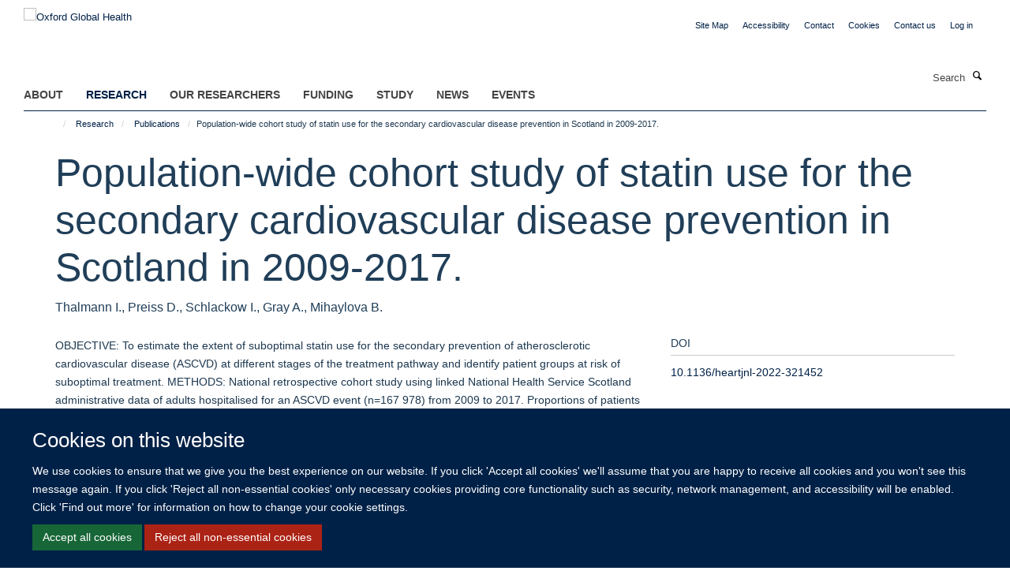

--- FILE ---
content_type: text/css
request_url: https://034.medsci.ox.ac.uk/++theme++sublime-bdazzeled/screen.css
body_size: 6051
content:
.clearfix:before,.clearfix:after {content: " ";display: table;}.clearfix:after {clear: both;}.center-block {display: block;margin-left: auto;margin-right: auto;}.pull-right {float: right !important;}.pull-left {float: left !important;}.hide {display: none !important;}.show {display: block !important;}.invisible {visibility: hidden;}.text-hide {font: 0/0 a;color: transparent;text-shadow: none;background-color: transparent;border: 0;}.hidden {display: none !important;}.affix {position: fixed;}@-ms-viewport {width: device-width;}.visible-xs {display: none !important;}.visible-sm {display: none !important;}.visible-md {display: none !important;}.visible-lg {display: none !important;}.visible-xs-block,.visible-xs-inline,.visible-xs-inline-block,.visible-sm-block,.visible-sm-inline,.visible-sm-inline-block,.visible-md-block,.visible-md-inline,.visible-md-inline-block,.visible-lg-block,.visible-lg-inline,.visible-lg-inline-block {display: none !important;}.visible-print {display: none !important;}.visible-print-block {display: none !important;}.visible-print-inline {display: none !important;}.visible-print-inline-block {display: none !important;}body.mceContentBody h1,body.mceContentBody h2,body.mceContentBody h3,body.mceContentBody h4,body.mceContentBody h5,body.mceContentBody h6 {font-style: normal;font-weight: 300;line-height: 1.4;margin-bottom: 0.5rem;margin-top: 0.2rem;text-rendering: optimizeLegibility;}html,body {font-size: 13px;}body {color: #1d3850;font-family: "helvetica neue", helvetica, arial, sans-serif;}span.figure span.image-caption,figure figcaption {background: #002147;}::-moz-selection {background: #fefeca;}::selection {background: #fefeca;}h1,.heading-1 {font-size: 3.84615rem;}h2,.heading-2 {font-size: 2.84615rem;}h3,.heading-3 {font-size: 2.15385rem;}h4,.heading-4 {font-size: 1.61538rem;}h5,.heading-5 {font-size: 1.23077rem;}h6,.heading-6 {font-size: 1rem;}h1,h2,h3,h4,h5,h6,.heading-1,.heading-2,.heading-3,.heading-4,.heading-5,.heading-6 {color: #203e58;font-family: "Raleway", helvetica, arial, sans-serif;}p,li {color: #1d3850;}blockquote {color: #002147;}blockquote span {color: #002147;font-family: "helvetica neue", helvetica, arial, sans-serif;}a {color: #002147;}a:hover,a:active,a:focus {color: #00152e;}.details,.detail {color: #5e798d;}.rich-text h1 {font-size: 1.92308rem;}.rich-text h2 {font-size: 1.42308rem;}.rich-text h3 {font-size: 1.4359rem;}.rich-text h4 {font-size: 1.07692rem;}.rich-text h5 {font-size: 0.82051rem;}.rich-text h6 {font-size: 0.66667rem;}.alert-success {background-color: #6bde9b;border-color: #42d47f;color: #176638;}.alert-success hr {border-top-color: #2ece71;}.alert-success .alert-link {color: #0e3c21;}.alert-info {background-color: #87c2e9;border-color: #5babe2;color: #195d8b;}.alert-info hr {border-top-color: #46a0de;}.alert-info .alert-link {color: #114060;}.alert-warning {background-color: #f9cb81;border-color: #f7b650;color: #a66908;}.alert-warning hr {border-top-color: #f5ac38;}.alert-warning .alert-link {color: #754a06;}.alert-danger {background-color: #f3a299;border-color: #ed786c;color: #ab2315;}.alert-danger hr {border-top-color: #ea6355;}.alert-danger .alert-link {color: #7e1a0f;}.box-plain h2,.box-plain .heading-2 {font-family: "Raleway", helvetica, arial, sans-serif;font-size: 1.53846rem;text-transform: uppercase;}.box-border-left,.box-border-right,.box-border-both {border-color: #002147;}.box-featured {background-color: #d5cad6;}#site-breadcrumbs li > a:hover {color: #002147;}.btn-secondary {transition: all 0.3s ease;background: #fff;border-color: #fff;border-bottom-right-radius: 0;border-top-right-radius: 0;border-right-width: 2px \9;color: #5e798d;font-size: 0.92308rem;margin: 0.76923rem 0;padding-right: 1.23077rem;position: relative;text-shadow: none;border-bottom-left-radius: 0px;border-top-left-radius: 0px;}.btn-secondary::after {transition: all 0.3s ease;content: "";position: absolute;top: 48.5%;margin-top: -1.15385rem;border-top: 1.15385rem solid transparent;border-bottom: 1.23077rem solid transparent;border-left: 1.15385rem solid;right: -1.23077rem;}.btn-secondary::after {z-index: 2;border-left-color: #fff;}.btn-secondary:hover {background: #97abba;border-color: #97abba;color: #fff;}.btn-secondary:hover::after {border-left-color: #97abba;}.haiku-slideshow .btn-secondary:hover {transition: all 0.3s ease;background: #fff;border-color: #fff;border-bottom-right-radius: 0;border-top-right-radius: 0;border-right-width: 2px \9;color: #002147;font-size: 0.92308rem;margin: 0.76923rem 0;padding-right: 1.23077rem;position: relative;text-shadow: none;border-bottom-left-radius: 0px;border-top-left-radius: 0px;}.haiku-slideshow .btn-secondary:hover::after {transition: all 0.3s ease;content: "";position: absolute;top: 48.5%;margin-top: -1.15385rem;border-top: 1.15385rem solid transparent;border-bottom: 1.23077rem solid transparent;border-left: 1.15385rem solid;right: -1.23077rem;}.haiku-slideshow .btn-secondary:hover::after {z-index: 2;border-left-color: #fff;}.haiku-slideshow .btn-secondary:hover:hover {background: #d5cad6;border-color: #d5cad6;color: #002147;}.haiku-slideshow .btn-secondary:hover:hover::after {border-left-color: #d5cad6;}.btn-default,.link-button {transition: all 0.3s ease;background-color: #5e798d;border-color: #5e798d;color: #fff;text-shadow: none;border-radius: 0px;}.btn-default:hover,.btn-default:focus,.link-button:hover,.link-button:focus {background-color: #2c689c;color: #fff;}.btn-default .caret,.link-button .caret {border-bottom-color: #fff !important;border-top-color: #fff !important;}.btn-primary {transition: all 0.3s ease;background: #5e798d;border-color: #5e798d;border-bottom-right-radius: 0;border-top-right-radius: 0;border-right-width: 2px \9;color: #fff;font-size: 0.92308rem;margin: 0.76923rem 0;padding-right: 1.23077rem;position: relative;text-shadow: none;border-bottom-left-radius: 0px;border-top-left-radius: 0px;}.btn-primary::after {transition: all 0.3s ease;content: "";position: absolute;top: 48.5%;margin-top: -1.15385rem;border-top: 1.15385rem solid transparent;border-bottom: 1.23077rem solid transparent;border-left: 1.15385rem solid;right: -1.23077rem;}.btn-primary::after {z-index: 2;border-left-color: #5e798d;}.btn-primary:hover {background: #2c689c;border-color: #2c689c;color: #fff;}.btn-primary:hover::after {border-left-color: #2c689c;}.btn-outline {transition: all 0.3s ease;background-color: transparent;border-color: #002147;color: #002147;text-shadow: none;border-radius: 0px;}.btn-outline:hover,.btn-outline:focus {background-color: transparent;border-color: #2c689c;color: #002147;}.btn-success {transition: all 0.3s ease;background-color: #176638;border-color: #176638;color: #fff;text-shadow: none;border-radius: 0px;}.btn-success:hover,.btn-success:focus {background-color: #2c689c;color: #fff;}.btn-success .caret {border-bottom-color: #fff !important;border-top-color: #fff !important;}.btn-info {transition: all 0.3s ease;background-color: #195d8b;border-color: #195d8b;color: #fff;text-shadow: none;border-radius: 0px;}.btn-info:hover,.btn-info:focus {background-color: #2c689c;color: #fff;}.btn-info .caret {border-bottom-color: #fff !important;border-top-color: #fff !important;}.btn-danger {transition: all 0.3s ease;background-color: #ab2315;border-color: #ab2315;color: #fff;text-shadow: none;border-radius: 0px;}.btn-danger:hover,.btn-danger:focus {background-color: #2c689c;color: #fff;}.btn-danger .caret {border-bottom-color: #fff !important;border-top-color: #fff !important;}.btn-warning {transition: all 0.3s ease;background-color: #a66908;border-color: #a66908;color: #fff;text-shadow: none;border-radius: 0px;}.btn-warning:hover,.btn-warning:focus {background-color: #2c689c;color: #fff;}.btn-warning .caret {border-bottom-color: #fff !important;border-top-color: #fff !important;}.load-more-button {transition: all 0.3s ease;background-color: #f8f8f8;border-color: #f8f8f8;color: #fff;text-shadow: none;border: 1px solid #ddd;color: #444;}.load-more-button:hover,.load-more-button:focus {background-color: #2c689c;color: #fff;}.load-more-button .caret {border-bottom-color: #fff !important;border-top-color: #fff !important;}#events-calendar .fc-event,#events-calendar .fc-event-dot {background-color: #002147;}#events-calendar .fc-event {border-color: #002147;}#events-calendar .fc-today {background-color: #add3ff;color: #002147;}#events-calendar .fc-day-grid .table-bordered .fc-day {border-right-color: #eeeeee;}#events-calendar .fc-body .fc-row {border-bottom-color: #eeeeee;}#events-calendar .fc-view .table-bordered .fc-day-header {border-bottom-color: #002147;}#events-calendar .fc-day-top .fc-day-number {color: #666;}.comment .commentDate {color: #5e798d;}#cookienotification {background: #002147;}#cookienotification .cookielaw-buttons a.cookie-continue {border-radius: 0px;color: #002147;}#cookienotification .cookielaw-buttons a.cookie-continue:hover {background: #d5cad6;}.tile-header h1,.tile-header h2,.tile-header h3,.tile-header h4,.tile-header h5,.tile-header h6,.tile-header .heading-1,.tile-header .heading-2,.tile-header .heading-3,.tile-header .heading-4,.tile-header .heading-5,.tile-header .heading-6 {color: #203e58;text-transform: uppercase;}.cover-richtext-tile.rich-text h1 {border: 0;font-family: "Raleway", helvetica, arial, sans-serif;font-size: 3.84615rem;margin: 0 0 1.15385rem 0;padding-bottom: 0;padding-top: 0;text-transform: none;}.cover-list-tile .caption.caption-highlight {background-color: #002147;}.cover-col-background {background-color: #002147;}.tile-content .panel-default h3,.tile-content .panel-default .heading-3,.tile-header h3,.tile-header .heading-3 {font-size: 1.53846rem;}.cover-embed-tile .embed-description {background-color: #002147;}.dropzone {background: #d5cad6;border-color: #89b7de;}.dropzone .dz-message {color: #619fd3;}#haiku-feedback-tab a {background-color: #002147;font-family: "helvetica neue", helvetica, arial, sans-serif;}#haiku-feedback-tab a:hover {background-color: #000914;}.listing-item h4,.listing-item .media-heading {font-family: "helvetica neue", helvetica, arial, sans-serif;}.listing-filters {background-color: #d5cad6;border-color: #cabccb;}.form-control {background-color: #fff;border-color: #dfe1e4;border-radius: 0px;color: #171717;}.form-control:focus {border-color: #002147;box-shadow: none;outline: 0;}.form-control[disabled],.form-control[readonly],fieldset[disabled] .form-control {background-color: #dfe1e4;}/* Filters on haiku.software */#search-filters select.form-control {border-color: #002147;color: #002147;}/**
 * Easy form
 */.fieldPreview.orderable .fieldControls a {transition: all 0.3s ease;background-color: #195d8b;border-color: #195d8b;color: #fff;text-shadow: none;border-radius: 0px;}.fieldPreview.orderable .fieldControls a:hover,.fieldPreview.orderable .fieldControls a:focus {background-color: #2c689c;color: #fff;}.fieldPreview.orderable .fieldControls a .caret {border-bottom-color: #fff !important;border-top-color: #fff !important;}.fieldPreview.orderable .fieldControls a.schemaeditor-delete-field {transition: all 0.3s ease;background-color: #ab2315;border-color: #ab2315;color: #fff;text-shadow: none;}.fieldPreview.orderable .fieldControls a.schemaeditor-delete-field:hover,.fieldPreview.orderable .fieldControls a.schemaeditor-delete-field:focus {background-color: #2c689c;color: #fff;}.fieldPreview.orderable .fieldControls a.schemaeditor-delete-field .caret {border-bottom-color: #fff !important;border-top-color: #fff !important;}.form .extraActions #add-field button,.form .extraActions #add-fieldset button {transition: all 0.3s ease;background-color: #5e798d;border-color: #5e798d;color: #fff;text-shadow: none;border-radius: 0px;}.form .extraActions #add-field button:hover,.form .extraActions #add-field button:focus,.form .extraActions #add-fieldset button:hover,.form .extraActions #add-fieldset button:focus {background-color: #2c689c;color: #fff;}.form .extraActions #add-field button .caret,.form .extraActions #add-fieldset button .caret {border-bottom-color: #fff !important;border-top-color: #fff !important;}select.form-control,select {border-color: #dfe1e4;}/**
 * Select 2 styles
 */.select2-container .select2-selection {border-radius: 0px;border-color: #dfe1e4;}.select2-container.select2-container--open .select2-selection,.select2-container.select2-container--open .select2-dropdown {border-color: #002147;}body.subsection-test-table-gallery table.plain tr td p,body.subsection-test-table-gallery table.plain tr th p {font-family: "helvetica neue", helvetica, arial, sans-serif;}.mfp-figure figure figcaption .mfp-bottom-bar {background-color: #002147;}#contentchooser-content-show-button {background-color: #002147;font-family: "helvetica neue", helvetica, arial, sans-serif;}#contentchooser-content-show-button:hover {background-color: #000914;}#releases-accordion .release-title a {color: black;}#hero.hero--center {background-color: #002147;}.glyphicon-twitter-bird,.glyphicon-twitter,.glyphicon-twitter-x {background-color: transparent;}.glyphicon-facebook,.glyphicon-blog,.glyphicon-instagram,.glyphicon-linkedin,.glyphicon-flickr,.glyphicon-orcid,.glyphicon-soundcloud,.glyphicon-vimeo,.glyphicon-youtube,.glyphicon-calendar {background-color: #002147;}.carousel-control .glyphicon-chevron-left,.carousel-control .glyphicon-chevron-right {background-color: #002147;}.carousel-control .glyphicon-chevron-left:hover,.carousel-control .glyphicon-chevron-left:active,.carousel-control .glyphicon-chevron-left:focus,.carousel-control .glyphicon-chevron-right:hover,.carousel-control .glyphicon-chevron-right:active,.carousel-control .glyphicon-chevron-right:focus {background-color: black;}.glyphicon-calendar:hover,.glyphicon-calendar:active,.glyphicon-calendar:focus,.glyphicon-blog:hover,.glyphicon-blog:active,.glyphicon-blog:focus {background-color: #002147;}.social-media-icons .glyphicon-blog,.brand-icons .glyphicon-blog {background-color: #002147;}.social-media-icons .glyphicon-blog:hover,.brand-icons .glyphicon-blog:hover {background-color: #00152e;}/* Haiku Voting */.rating-container .rating-stars {color: #002147;}span.figure small,figure small {background-color: transparent;color: #fff;}span.figure small.inverted,figure small.inverted {background-color: #002147;bottom: 0;padding: 5px 10px;right: 0;}/* Colors */.label-default,span[class*="label-state-"] {border-color: #002147;color: #002147;}.label-primary {background-color: #5e798d;}.label-primary[href]:hover,.label-primary[href]:focus {background-color: #4a5f6e;}.label-success {background-color: #176638;}.label-success[href]:hover,.label-success[href]:focus {background-color: #0e3c21;}.label-info {background-color: #195d8b;}.label-info[href]:hover,.label-info[href]:focus {background-color: #114060;}.label-warning {background-color: #a66908;}.label-warning[href]:hover,.label-warning[href]:focus {background-color: #754a06;}.label-danger {background-color: #ab2315;}.label-danger[href]:hover,.label-danger[href]:focus {background-color: #7e1a0f;}.label-state-private {background-color: #a66908;}.label-state-private[href]:hover,.label-state-private[href]:focus {background-color: #754a06;}.label-state-expired {background-color: #ab2315;}.label-state-expired[href]:hover,.label-state-expired[href]:focus {background-color: #7e1a0f;}.row-bordered {border-bottom-color: #dfe1e4;}ul.media-list li.media .media-heading {font-family: "helvetica neue", helvetica, arial, sans-serif;}ul.small-list a {color: #727295;}ul.small-list li.active a {color: #002147;}ul.formTabs {background: #d5cad6;}ul.formTabs li {color: #619fd3;}ul.formTabs.selected {background: #002147;}ul.formTabs.selected::after {border-color: #002147 transparent transparent transparent;}ul.small-list a {color: #5e798d;}ul.list-bordered li p {color: #5e798d;}.listing-item {border-bottom-color: #dfe1e4;}.list-scroll__control {background-color: rgba(0, 33, 71, 0.8);color: #fff;}.list-scroll__control:hover {background-color: #002147;color: #fff;}.masonry-grid h3 {border-bottom-color: #dfe1e4;}.mm-menu .mm-title,.mm-menu .mm-listview > li a:not(.mm-next) {color: #002147 !important;}.mm-menu .mm-title {font-size: 1.23077rem !important;font-weight: bold !important;}.modal .modal-dialog .modal-content {border-radius: 0px;}.modal .modal-dialog .modal-title {font-family: "helvetica neue", helvetica, arial, sans-serif;}.modal .modal-body .modal-sidebar h4 {border-bottom-color: #c6cacf;font-family: "Raleway", helvetica, arial, sans-serif;}.modal .modal-body::-webkit-scrollbar {background-color: #d5cad6;}.modal .modal-body::-webkit-scrollbar-track {background-color: #d5cad6;border-radius: 0px;}.modal .modal-body::-webkit-scrollbar-thumb {background-color: #89b7de;border-radius: 0px;}.navbar-inverse {background-color: #002147;border-color: transparent;}.pagination > li > a,.pagination > li > span {background-color: #d5cad6;border-radius: 0px;color: #917493;}.pagination > li.active > a,.pagination > li.active > span,.pagination > li.disabled > a,.pagination > li.disabled > span,.pagination > li > a:hover,.pagination > li > a:focus {background-color: #bdd7ed;color: #619fd3;}.list-accordion .panel-heading .panel-title {color: #5e798d;font-family: "helvetica neue", helvetica, arial, sans-serif;}.list-accordion .panel-heading .panel-title:hover {color: #5e798d;}.panel.panel-accordion .panel-heading .heading {color: #203e58;font-family: "helvetica neue", helvetica, arial, sans-serif;}.list-accordion .panel-collapse > .panel-body > .nav li a,.panel-collapse > .panel-body > .nav li a {color: #5e798d;}.site-sidebar .panel > .panel-heading {font-family: "Raleway", helvetica, arial, sans-serif;}.site-sidebar .panel > .panel-heading,.tile-content .panel > .panel-heading {font-size: 1.53846rem;}#site-content-sidebar .panel-default .panel-heading,.tile-content .panel-default .panel-heading {text-transform: uppercase;}.job-accordion .panel {border-bottom-color: #dfe1e4;}.job-accordion .panel .panel-heading a.panel-title {color: #002147;}.panel.panel-accordion .panel-heading .heading a:active,.panel.panel-accordion .panel-heading .heading a:focus,.panel.panel-accordion .panel-heading .heading a:hover {color: #727295;}#edit-bar {background-color: #002147;}#edit-bar li.active a,#edit-bar li.open a,#edit-bar .dropdown-menu {background-color: #00326b;}#edit-bar .dropdown-menu a:hover,#edit-bar .dropdown-menu a:focus {background-color: #002147;}#edit-bar .dropdown-menu .active.disabled a {background-color: #00152e;}#edit-bar .dropdown-menu .dropdown-header {color: #000914;}.popover .popover-title {background-color: #002147;}.formTabs {border-bottom-color: #917493;}.formTabs a {color: #211a21;}.formTabs a.selected {background-color: #d5cad6;}.navigation-portlet > ul > li > ul > li > a {color: #727295;}.portlet blockquote {background: #d5cad6;border-color: #002147;}.portlet h2,.portlet .heading-2 {border-bottom-color: #aaafb8;text-transform: uppercase;}.portlet h3,.portlet .heading-3 {font-family: "Raleway", helvetica, arial, sans-serif;font-size: 1.53846rem;text-transform: uppercase;}.portlet-team .panel > .panel-heading {font-family: "Raleway", helvetica, arial, sans-serif;font-size: 1.53846rem;}.portlet-team .medium-list li h5 {font-family: "helvetica neue", helvetica, arial, sans-serif;}.portlet-quickfacts p b {color: #002147;font-family: "Raleway", helvetica, arial, sans-serif;font-size: 1.61538rem;}.navigation-portlet > p a {color: #002147;font-family: "Raleway", helvetica, arial, sans-serif;font-size: 1.61538rem;}.navigation-portlet > ul > li > ul > li > a {color: #727295;}.tile > .tile-content:not(.cover-richtext-tile) table.table tr td:first-child,.profile-modal table.table tr td:first-child {color: #002147;}.tile h3,.tile h4,.tile .heading-3,.tile .heading-4 {font-family: "Raleway", helvetica, arial, sans-serif;}.tile.tile-profile h2,.tile.tile-profile .heading-2 {color: #002147;font-family: "helvetica neue", helvetica, arial, sans-serif;font-size: 1rem;}body.mceContentBody blockquote span {color: #5e798d;font-family: "helvetica neue", helvetica, arial, sans-serif;}body.mceContentBody table th {font-family: "Raleway", helvetica, arial, sans-serif;}body.mceContentBody.drop-cap p:not(.intro):first-child::first-letter {font-family: "Raleway", helvetica, arial, sans-serif;}.rich-text a:not(.btn) {color: #002147;}.rich-text blockquote span {color: #5e798d;font-family: "helvetica neue", helvetica, arial, sans-serif;}.rich-text table th {font-family: "Raleway", helvetica, arial, sans-serif;}.rich-text.drop-cap p:not(.intro):first-child::first-letter {font-family: "Raleway", helvetica, arial, sans-serif;}.rich-text blockquote {color: #002147;}.rich-text blockquote::before,.rich-text blockquote span {color: #002147;}.rich-text .callout {color: #002147;}.rich-text p > span.box-featured {background-color: #d5cad6;}.rich-text .table.table-striped tbody tr:nth-child(odd) {background: #d5cad6;}.site-sidebar .publication-lead {border-bottom-color: #c6cacf;font-family: "Raleway", helvetica, arial, sans-serif;}.skip-navigation:hover,.skip-navigation:active,.skip-navigation:focus {background-color: #002147;border-radius: 0px;color: #fff;}.haiku-slideshow .carousel-control.left .glyphicon,.haiku-slideshow .carousel-control.right .glyphicon {border-color: #002147;}.haiku-slideshow .carousel-indicators li {background-color: #002147;}.haiku-slideshow .carousel-indicators li.active {background-color: #002147;}.haiku-slideshow .carousel-inner .item .image {background-color: #002147;}.haiku-slideshow.slideshow-default-standard .carousel-inner .item {background-color: #002147;}.haiku-slideshow.slideshow-default-panels .carousel-inner .item .caption h2 {color: #002147;font-family: "Raleway", helvetica, arial, sans-serif;}.haiku-slideshow.slideshow-default-panels .carousel-inner .item .caption {background-color: #002147;}.haiku-slideshow.slideshow-default-tableft .carousel-inner .item .caption,.haiku-slideshow.slideshow-default-tabright .carousel-inner .item .caption {background-color: #002147;border-bottom: 1px solid #002d61;}.haiku-slideshow.slideshow-default-tableft .carousel-inner .item .caption h2,.haiku-slideshow.slideshow-default-tabright .carousel-inner .item .caption h2 {font-size: 1.61538rem;}.haiku-slideshow.slideshow-default-tableft .carousel-inner .item.active .caption,.haiku-slideshow.slideshow-default-tabright .carousel-inner .item.active .caption {background-color: #00152e;}.haiku-slideshow.slideshow-default-tableft .carousel-inner .item:last-child .caption,.haiku-slideshow.slideshow-default-tabright .carousel-inner .item:last-child .caption {border-bottom: none;}.column.col-md-8 > .tile .haiku-slideshow.slideshow-default-full-width .carousel-inner .item .caption {background-color: #002147;}.column.col-md-8 > .tile .haiku-slideshow.slideshow-default-panels .carousel-inner .item {background-color: #002147;}.column.col-md-8 > .tile .haiku-slideshow.slideshow-default-panels .carousel-inner .item .caption h2 {font-family: "Raleway", helvetica, arial, sans-serif;}.column.col-md-7 > .tile .haiku-slideshow.slideshow-default-full-width .carousel-inner .item .caption {background-color: #002147;}.column.col-md-7 > .tile .haiku-slideshow.slideshow-default-panels .carousel-inner .item {background-color: #002147;}.column.col-md-7 > .tile .haiku-slideshow.slideshow-default-panels .carousel-inner .item .caption h2 {font-family: "Raleway", helvetica, arial, sans-serif;}.column.col-md-6 > .tile .haiku-slideshow.slideshow-default-full-width .carousel-inner .item .caption {background-color: #002147;}.column.col-md-6 > .tile .haiku-slideshow.slideshow-default-panels .carousel-inner .item {background-color: #002147;}.column.col-md-6 > .tile .haiku-slideshow.slideshow-default-panels .carousel-inner .item .caption h2 {font-family: "Raleway", helvetica, arial, sans-serif;}.column.col-md-5 > .tile .haiku-slideshow.slideshow-default-full-width .carousel-inner .item .caption {background-color: #002147;}.column.col-md-5 > .tile .haiku-slideshow.slideshow-default-panels .carousel-inner .item {background-color: #002147;}.column.col-md-5 > .tile .haiku-slideshow.slideshow-default-panels .carousel-inner .item .caption h2 {font-family: "Raleway", helvetica, arial, sans-serif;}.column.col-md-4 > .tile .haiku-slideshow.slideshow-default-full-width .carousel-inner .item .caption {background-color: #002147;}.column.col-md-4 > .tile .haiku-slideshow.slideshow-default-panels .carousel-inner .item {background-color: #002147;}.column.col-md-4 > .tile .haiku-slideshow.slideshow-default-panels .carousel-inner .item .caption h2 {font-family: "Raleway", helvetica, arial, sans-serif;}.column.col-md-3 > .tile .haiku-slideshow.slideshow-default-full-width .carousel-inner .item .caption {background-color: #002147;}.column.col-md-3 > .tile .haiku-slideshow.slideshow-default-panels .carousel-inner .item {background-color: #002147;}.column.col-md-3 > .tile .haiku-slideshow.slideshow-default-panels .carousel-inner .item .caption h2 {font-family: "Raleway", helvetica, arial, sans-serif;}.column.col-md-2 > .tile .haiku-slideshow.slideshow-default-full-width .carousel-inner .item .caption {background-color: #002147;}.column.col-md-2 > .tile .haiku-slideshow.slideshow-default-panels .carousel-inner .item {background-color: #002147;}.column.col-md-2 > .tile .haiku-slideshow.slideshow-default-panels .carousel-inner .item .caption h2 {font-family: "Raleway", helvetica, arial, sans-serif;}.column.col-md-1 > .tile .haiku-slideshow.slideshow-default-full-width .carousel-inner .item .caption {background-color: #002147;}.column.col-md-1 > .tile .haiku-slideshow.slideshow-default-panels .carousel-inner .item {background-color: #002147;}.column.col-md-1 > .tile .haiku-slideshow.slideshow-default-panels .carousel-inner .item .caption h2 {font-family: "Raleway", helvetica, arial, sans-serif;}.nav-tabs > li {border-bottom-color: #ddd;}.nav-tabs-inverted {background-color: #002147;}.nav-tabs-inverted li.active > a,.nav-tabs-inverted li.active > a:active,.nav-tabs-inverted li.active > a:focus,.nav-tabs-inverted li.active > a:hover,.nav-tabs-inverted li > a:hover,.nav-tabs-inverted li > a:active,.nav-tabs-inverted li > a:focus {color: #002147;}.nav-tabs-inverted li.active > a > .text-circled,.nav-tabs-inverted li.active > a:active > .text-circled,.nav-tabs-inverted li.active > a:focus > .text-circled,.nav-tabs-inverted li.active > a:hover > .text-circled,.nav-tabs-inverted li > a:hover > .text-circled,.nav-tabs-inverted li > a:active > .text-circled,.nav-tabs-inverted li > a:focus > .text-circled {background-color: #002147;color: #fff;}.nav-tabs-inverted li > a > .text-circled {color: #002147;}.mceContentBody a {color: #002147 !important;}body.mceContentBody h1,body.mceContentBody h2,body.mceContentBody h3,body.mceContentBody h4,body.mceContentBody h5,body.mceContentBody h6 {border-bottom: 1px solid #dfe1e4;font-family: "Raleway", helvetica, arial, sans-serif;margin: 1.15385rem 0;padding: 1.15385rem 0;text-transform: uppercase;}body.mceContentBody h1 {font-size: 1.92308rem;}body.mceContentBody h2 {font-size: 1.42308rem;}body.mceContentBody h3 {font-size: 1.4359rem;}body.mceContentBody h4 {font-size: 1.07692rem;}body.mceContentBody h5 {font-size: 0.82051rem;}body.mceContentBody h6 {font-size: 0.66667rem;}body.mceContentBody blockquote {color: #002147;}body.mceContentBody blockquote::before,body.mceContentBody blockquote span {color: #002147;}body.mceContentBody .callout {color: #002147;}body.mceContentBody p > span.box-featured {background-color: #d5cad6;}.ploneSkin table.mceLayout {border-radius: 0px;}.ploneSkin table.mceLayout:hover {border-radius: 0px;}.ploneSkin table.mceLayout .mceIframeContainer {border-radius: 0 0 0px 0px;}.ploneSkin table.mceLayout .mceFirst td.mceToolbar {border-radius: 0px 0px 0 0;}.plonepopup {border-radius: 0px;}.ploneSkin .mceMenuItemTitle a {font-family: "helvetica neue", helvetica, arial, sans-serif !important;}.ploneSkin .mce_h3 span.mceText {font-family: "Raleway", helvetica, arial, sans-serif !important;text-transform: uppercase !important;}.ploneSkin .mce_h4 span.mceText {font-family: "Raleway", helvetica, arial, sans-serif !important;text-transform: uppercase !important;}.rich-text h1,.rich-text h2,.rich-text h3,.rich-text h4,.rich-text h5,.rich-text h6 {border-bottom-color: #dfe1e4;font-family: "Raleway", helvetica, arial, sans-serif;text-transform: uppercase;}.page-header {border-bottom: none;}.page-header h1 {margin-bottom: 0;}.text-color {color: #002147;}.text-highlight {background-color: #d5cad6;}.text-heading {border-bottom-color: #dfe1e4;font-family: "Raleway", helvetica, arial, sans-serif;}#blog-listing .listing-item-blog h2 {font-family: "Raleway", helvetica, arial, sans-serif;font-size: 2.15385rem;font-weight: 300;}.details-date {color: #002147;font-family: "Raleway", helvetica, arial, sans-serif;}.event-listing .event time > .date-date,.event-listing .event time > .date-day,.event-listing .event time > .date-month,.event-listing .listing-item-event time > .date-date,.event-listing .listing-item-event time > .date-day,.event-listing .listing-item-event time > .date-month,.events-listing .event time > .date-date,.events-listing .event time > .date-day,.events-listing .event time > .date-month,.events-listing .listing-item-event time > .date-date,.events-listing .listing-item-event time > .date-day,.events-listing .listing-item-event time > .date-month {color: #002147;}body.section-faq #accordion.infinite-scroll .panel {border-bottom-color: #dfe1e4;}body.section-faq #accordion.infinite-scroll .panel-heading h4,body.section-faq #accordion.infinite-scroll .panel-heading .heading-4 {font-family: "helvetica neue", helvetica, arial, sans-serif;}#themes .row > div .inner {border-radius: 0px;}#themes .row > div .inner :hover {border-color: #002147;}.research-group,.research-theme {border-bottom: 1px solid #dfe1e4;margin-bottom: 0.76923rem;padding-bottom: 0.76923rem;}.portaltype-researchgroup div[id^="group-col-"] .edit-tools a {font-family: "helvetica neue", helvetica, arial, sans-serif;}body.template-edit .panel.panel-default .panel-heading {background-color: #002147;}body.template-base_edit .field.error .help-block {color: #ab2315;}.template-edit fieldset legend {font-family: "helvetica neue", helvetica, arial, sans-serif;}#columns-toolbar ul {font-family: "helvetica neue", helvetica, arial, sans-serif;}body.mceContentBody table th {font-family: "Raleway", helvetica, arial, sans-serif;}body.mceContentBody.drop-cap p:not(.intro):first-child::first-letter {font-family: "Raleway", helvetica, arial, sans-serif;}body.mceContentBody * {font-family: "helvetica neue", helvetica, arial, sans-serif;}.profiles-heading {font-family: "Raleway", helvetica, arial, sans-serif;}.listing-item-profile {border-bottom-color: #dfe1e4;}.listing-item-profile p {color: #333333;}.listing-item-profile h2 {font-family: "helvetica neue", helvetica, arial, sans-serif;}.listing-item-profile .img-thumbnail {border-radius: 0px;}/* Promoted Profiles */#profiles-promoted {border-color: #beadc0;border-radius: 0px;}#profiles-promoted .listing-item-profile {border-bottom: 0;}/* Filters */#profiles-filters-lastname .btn-xs.btn-default {background-color: #002147;}/* Different listings */#profiles-listing-rows .panel-heading {border-bottom-color: #beadc0;}#profiles-listing-rows .panel-heading .panel-title {text-transform: uppercase;}#site-top {background-color: #002147;}#site-header {padding-bottom: 20px;}#site-header nav,#site-parent__header nav {border-bottom-color: #002147;}#site-header .nav a:hover .caret,#site-header .nav a:focus .caret,#site-header .nav a:active .caret,#site-header .nav a.active .caret,#site-parent__header .nav a:hover .caret,#site-parent__header .nav a:focus .caret,#site-parent__header .nav a:active .caret,#site-parent__header .nav a.active .caret {border-bottom-color: #002147;border-top-color: #002147;}#site-header .nav .caret,#site-parent__header .nav .caret {border-bottom-color: #444;border-top-color: #444;}#site-header .navbar-collapse.in ul,#site-parent__header .navbar-collapse.in ul {background-color: #d5cad6;}#site-header .nav li a,#site-parent__header .nav li a {font-family: "Raleway", helvetica, arial, sans-serif;}#site-header .nav li a:hover,#site-header .nav li a:focus,#site-parent__header .nav li a:hover,#site-parent__header .nav li a:focus {color: #002147;}#site-header .nav li.active a,#site-parent__header .nav li.active a {color: #002147;}#site-search .input-group .input-group-btn .btn {color: #000;}#site-search .input-group .input-group-btn .btn:active,#site-search .input-group .input-group-btn .btn:hover,#site-search .input-group .input-group-btn .btn:focus {color: #002147;}#site-search .input-group .form-control {color: #444;}#site-search .input-group .form-control::-moz-placeholder {color: #444;opacity: 1;}#site-search .input-group .form-control:-ms-input-placeholder {color: #444;}#site-search .input-group .form-control::-webkit-input-placeholder {color: #444;}#site-search .input-group .form-control:focus {border-bottom-color: #aaafb8;}#site-search .input-group .form-control:focus::-moz-placeholder {color: #fff;opacity: 1;}#site-search .input-group .form-control:focus:-ms-input-placeholder {color: #fff;}#site-search .input-group .form-control:focus::-webkit-input-placeholder {color: #fff;}#site-parent__header:not(:empty) {background-color: #d5cad6;border-bottom-color: #002147;margin-bottom: 16px;}.glyphicon-facebook,.glyphicon-twitter-bird,.glyphicon-twitter,.glyphicon-twitter-x,.glyphicon-blog,.glyphicon-instagram,.glyphicon-linkedin,.glyphicon-flickr,.glyphicon-soundcloud,.glyphicon-vimeo,.glyphicon-youtube,.glyphicon-orcid,.glyphicon-rss,.carousel-control .glyphicon-chevron-left,.carousel-control .glyphicon-chevron-right,.glyphicon-calendar,.glyphicon-bluesky,.glyphicon-mastodon,.glyphicon-threads {display: inline-block;width: 40px;height: 40px;line-height: 40px;border-radius: 50%;text-align: center;}.icon-sm {display: inline-block;width: 30px;height: 30px;line-height: 30px;border-radius: 50%;text-align: center;}.portlet h3,.portlet .heading-3 {border-bottom: 1px solid #5e798d;}.haiku-slideshow .carousel-control .glyphicon-chevron-left,.haiku-slideshow .carousel-control .glyphicon-chevron-right {border-radius: 50%;}.haiku-slideshow .carousel-indicators li {border-radius: 6px;}@media (min-width: 768px) and (max-width: 991px) {.visible-sm {display: block !important;}table.visible-sm {display: table !important;}tr.visible-sm {display: table-row !important;}th.visible-sm,td.visible-sm {display: table-cell !important;}.visible-sm-block {display: block !important;}.visible-sm-inline {display: inline !important;}.visible-sm-inline-block {display: inline-block !important;}.hidden-sm {display: none !important;}}@media (min-width: 768px) {.haiku-slideshow.bg-theme .carousel-inner .item .caption {background-color: #002147;}.haiku-slideshow .carousel-inner .item .copyright.inverted {background-color: #002147;}.haiku-slideshow.slideshow-default-panels .carousel-inner .item .caption {background-color: transparent;}.haiku-slideshow.slideshow-default-panels .carousel-inner .item .caption h2 {font-family: "helvetica neue", helvetica, arial, sans-serif;}.haiku-slideshow.slideshow-default-panels .carousel-inner .item.active {background-color: #002147;}.haiku-slideshow.slideshow-default-panels .carousel-inner .item.active .caption h2 {font-family: "Raleway", helvetica, arial, sans-serif;font-size: 2.84615rem;}}@media (min-width: 992px) and (max-width: 1199px) {.visible-md {display: block !important;}table.visible-md {display: table !important;}tr.visible-md {display: table-row !important;}th.visible-md,td.visible-md {display: table-cell !important;}.visible-md-block {display: block !important;}.visible-md-inline {display: inline !important;}.visible-md-inline-block {display: inline-block !important;}.hidden-md {display: none !important;}}@media (min-width: 1200px) {.visible-lg {display: block !important;}table.visible-lg {display: table !important;}tr.visible-lg {display: table-row !important;}th.visible-lg,td.visible-lg {display: table-cell !important;}.visible-lg-block {display: block !important;}.visible-lg-inline {display: inline !important;}.visible-lg-inline-block {display: inline-block !important;}.hidden-lg {display: none !important;}}@media (max-width: 991px) {h1,.heading-1 {font-size: 1.92308rem;}h2,.heading-2 {font-size: 1.42308rem;}}@media (max-width: 768px) {.haiku-slideshow .carousel-inner .item .caption {background-color: #002147;}}@media (max-width: 767px) {.visible-xs {display: block !important;}table.visible-xs {display: table !important;}tr.visible-xs {display: table-row !important;}th.visible-xs,td.visible-xs {display: table-cell !important;}.visible-xs-block {display: block !important;}.visible-xs-inline {display: inline !important;}.visible-xs-inline-block {display: inline-block !important;}.hidden-xs {display: none !important;}}@media print {.visible-print {display: block !important;}table.visible-print {display: table !important;}tr.visible-print {display: table-row !important;}th.visible-print,td.visible-print {display: table-cell !important;}.visible-print-block {display: block !important;}.visible-print-inline {display: inline !important;}.visible-print-inline-block {display: inline-block !important;}.hidden-print {display: none !important;}}
